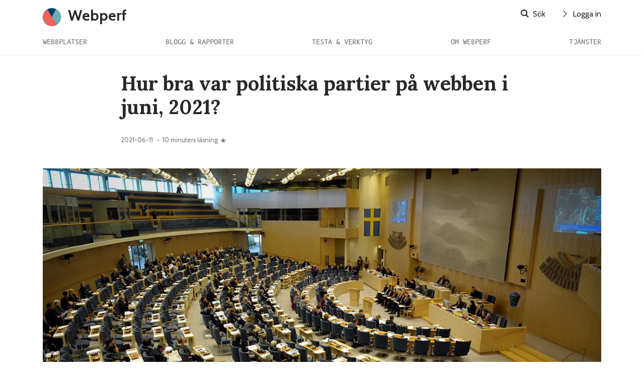

--- FILE ---
content_type: text/html; charset=utf-8
request_url: https://webperf.se/reports/2021-juni-politiska-partier/
body_size: 12010
content:
<!DOCTYPE html>
<html lang="sv">
<head>
    <!-- Meta tags -->
    
    <meta charset="utf-8">
    <meta name="viewport" content="width=device-width, initial-scale=1, shrink-to-fit=no">
    <meta name="google-site-verification" content="Hvj8VYar1vGgfqH28G6tYJWawlBT3zCOGFDi96r53Fk" />
    <meta name="msvalidate.01" content="220BCBCAB95AEADED85EA4F81EF6BACC" />
    <meta name="referrer" content="no-referrer">
    <link rel="dns-prefetch" href="https://stats.tba.nu">
    <link rel="alternate" type="application/rss+xml" title="Webperf – prenumeration via RSS" href="https://webperf.se/feed.rss">
    
    <link rel="canonical" href="https://webperf.se/reports/2021-juni-politiska-partier/"> 

    <title>Hur bra var politiska partier på webben i juni, 2021?</title>
    
<meta name="description" content="Junis lista över hur politiska partiers webbplatser står sig i konkurrensen när det gäller tillgänglighet, optimering av prestanda och användbarhet.">
<meta property="og:title" content="Hur bra var politiska partier på webben i juni, 2021?">
<meta property="og:description" content="Junis lista över hur politiska partiers webbplatser står sig i konkurrensen när det gäller tillgänglighet, optimering av prestanda och användbarhet.">

<meta property="og:image" content="https://cdn.webperf.se/upload/blog/kat-politiska-partier-bildkredd-johannes-jansson.jpg">

<meta property="og:url" content="https://webperf.se/reports/2021-juni-politiska-partier/">
<meta property="og:type" content="website">
<meta name="twitter:title" content="Hur bra var politiska partier på webben i juni, 2021?">

<meta name="twitter:card" content="summary_large_image">

<meta name="Last-Modified" content="2021-06-11 21:00:26">
<meta name="dc.date.modified" content="2021-06-11 21:00:26">

    <!--favicon-->
    <link rel="apple-touch-icon" sizes="180x180" href="/static/img/icons/apple-touch-icon.png">
    <link rel="icon" type="image/png" sizes="32x32" href="/static/img/icons/favicon-32x32.png">
    <link rel="icon" type="image/png" sizes="16x16" href="/static/img/icons/favicon-16x16.png">
    <meta name="msapplication-TileColor" content="#ffc40d">
    <meta name="theme-color" content="#ffffff">
    <!-- Critical path CSS -->
    
    <style>
         .col-lg-6,.col-md-12,.col-md-4,.col-md-5,.col-md-6,.col-md-7,.col-md-8,.col-sm-12,.col-xl-12,.container{width:100%;padding-right:15px;padding-left:15px;position:relative}.btn,img{vertical-align:middle}a,body{color:rgba(0,0,0,.84)}#content,img{max-width:100%}.entry-excerpt,.entry-meta{fill:rgba(0,0,0,.54)!important}#main-menu .menu-primary ul>li>a,.back-to-top,.btn-black,.mobi-menu li a{text-transform:uppercase}p,ul{margin-top:0}:root{--blue:#007bff;--indigo:#6610f2;--purple:#6f42c1;--pink:#e83e8c;--red:#dc3545;--orange:#fd7e14;--yellow:#ffc107;--green:#28a745;--black:#666;--teal:#20c997;--cyan:#17a2b8;--white:#fff;--gray:#6c757d;--gray-dark:#343a40;--primary:#007bff;--secondary:#6c757d;--success:#28a745;--info:#17a2b8;--warning:#ffc107;--danger:#dc3545;--light:#f8f9fa;--dark:#343a40;--breakpoint-xs:0;--breakpoint-sm:576px;--breakpoint-md:768px;--breakpoint-lg:992px;--breakpoint-xl:1200px;--font-family-sans-serif:-apple-system,BlinkMacSystemFont,"Segoe UI",Roboto,"Helvetica Neue",Arial,"Noto Sans",sans-serif,"Apple Color Emoji","Segoe UI Emoji","Segoe UI Symbol","Noto Color Emoji";--font-family-monospace:SFMono-Regular,Menlo,Monaco,Consolas,"Liberation Mono","Courier New",monospace}html{font-family:sans-serif;line-height:1.15;-webkit-text-size-adjust:100%}article,figure,header,main,nav{display:block}body{margin:0;font-family:-apple-system,BlinkMacSystemFont,"Segoe UI",Roboto,"Helvetica Neue",Arial,"Noto Sans",sans-serif,"Apple Color Emoji","Segoe UI Emoji","Segoe UI Symbol","Noto Color Emoji";font-weight:400;line-height:1.5;text-align:left;background-color:#fff}.btn,a{background-color:transparent}p,ul{margin-bottom:1rem}ul ul{margin-bottom:0;margin-left:.5rem}a{text-decoration:none}footer a,main a{text-decoration:underline}figure{margin:0 0 1rem}img{border-style:none}input{margin:0;font-family:inherit;line-height:inherit;overflow:visible}::-webkit-file-upload-button{font:inherit;-webkit-appearance:button}.h4,h1,h2,h3{margin-bottom:.5rem;font-weight:500;line-height:1.2}.h4{font-size:1.5rem}.container{margin-right:auto;margin-left:auto}@media (min-width:576px){.container{max-width:540px}.col-sm-12{-ms-flex:0 0 100%;flex:0 0 100%;max-width:100%}}@media (min-width:768px){.container{max-width:720px}.col-md-4{-ms-flex:0 0 33.333333%;flex:0 0 33.333333%;max-width:33.333333%}.col-md-5{-ms-flex:0 0 41.666667%;flex:0 0 41.666667%;max-width:41.666667%}.col-md-6{-ms-flex:0 0 50%;flex:0 0 50%;max-width:50%}.col-md-7{-ms-flex:0 0 58.333333%;flex:0 0 58.333333%;max-width:58.333333%}.col-md-8{-ms-flex:0 0 66.666667%;flex:0 0 66.666667%;max-width:66.666667%}.col-md-12{-ms-flex:0 0 100%;flex:0 0 100%;max-width:100%}}@media (min-width:992px){.container{max-width:960px}.col-lg-6{-ms-flex:0 0 50%;flex:0 0 50%;max-width:50%}}.row{display:-ms-flexbox;display:flex;-ms-flex-wrap:wrap;flex-wrap:wrap;margin-right:-15px;margin-left:-15px}.btn,.navbar-brand,.spanborder span{display:inline-block}@media (min-width:1200px){.container{max-width:1140px}.col-xl-12{-ms-flex:0 0 100%;flex:0 0 100%;max-width:100%}}.btn{font-weight:400;color:#212529;text-align:center;border:1px solid transparent;padding:.375rem .75rem;font-size:1rem;line-height:1.5;border-radius:.25rem}.entry-excerpt,.entry-meta,.menu-search-form input,input.search_field{color:rgba(0,0,0,.54)!important}.navbar-brand{white-space:nowrap}.clearfix::after{display:block;clear:both;content:""}.d-none{display:none!important}.d-inline-block{display:inline-block!important}.d-flex{display:-ms-flexbox!important;display:flex!important}.justify-content-between{-ms-flex-pack:justify!important;justify-content:space-between!important}.align-items-center{-ms-flex-align:center!important;align-items:center!important}.align-self-center{-ms-flex-item-align:center!important;align-self:center!important}.float-left{float:left!important}.float-right{float:right!important}.w-50{width:50%!important}.w-100{width:100%!important}.mr-0{margin-right:0!important}.ml-0{margin-left:0!important}.mb-3{margin-bottom:1rem!important}.mb-4{margin-bottom:1.5rem!important}.pt-5{padding-top:3rem!important}.pr-5{padding-right:3rem!important}.pb-5{padding-bottom:3rem!important}.text-right{text-align:right!important}.mobi-menu,header{text-align:center}*,::after,::before{box-sizing:border-box;margin:0;padding:0;box-sizing:border-box}body,html{height:100%}.entry-excerpt{font-size:.9em;letter-spacing:.5px}h1,h2,h3{clear:both;font-weight:700;margin:0;text-rendering:optimizeLegibility}h1{font-size:1.871em;font-weight:600;line-height:1.2em;letter-spacing:0}h2,h3{font-weight:500;line-height:1.2em}h2{font-size:1.694em;letter-spacing:-.75px}h3{font-size:1.482em;letter-spacing:-.67px}::-moz-placeholder{opacity:1}.divider{position:relative;border-bottom:1px solid rgba(0,0,0,.15);margin-top:1.5rem;margin-bottom:2.25rem}.bgcover{background-size:cover;background-repeat:no-repeat;background-position:center}.clearfix{clear:both;height:0;line-height:0}.btn-black{border-width:1px;border-style:solid;padding:.3rem .8rem;border-radius:3px;font-size:.875rem;font-weight:300}.spanborder{border-bottom:1px solid rgba(0,0,0,.15);margin-bottom:1.8rem;font-weight:700}.spanborder span{border-bottom:1px solid rgba(0,0,0,.53);padding-bottom:.5rem;margin-bottom:-1px}body{font-size:16px}.entry-meta,body{font-family:Cabin,sans-serif}.menu-primary,.mobi-menu nav{font-family:'B612 Mono',monospace}#content{padding-top:2rem}.search-form{border-radius:50px}input.search_field{background:0 0;height:40px;border:0;max-width:300px}.header-right .search-form input.search_field{width:0;display:none;height:30px}.header-right .search-form{padding:0}.menu-search-form{max-width:300px;margin:0 auto 3rem}.menu-search-form input{height:40px;border-radius:50px;border:1px solid rgba(0,0,0,.34)}.top-scroll-bar{height:1px;width:0;z-index:9999999;position:fixed;top:0}.fixed{width:100%;position:fixed;top:0;left:0;z-index:9999}#wrapper,.middotDivider,header{position:relative}.sticky-header{padding:10px 0;height:50px;box-shadow:0 2px 2px -2px rgba(0,0,0,.15);background:#fff}.sticky-header .logo-small{display:block;float:left}#wrapper{min-height:100%;padding-top:50px}.entry-meta{font-size:.8rem;line-height:1.2}.back-to-top,.navbar-brand{font-weight:700;line-height:1}.middotDivider{padding-right:1em;font-size:16px}.back-to-top,.back-to-top i{font-size:12px}.middotDivider::after{content:'';width:2px;height:2px;background:rgba(0,0,0,.54)!important;position:absolute;top:50%;left:45%}.back-to-top{position:fixed;bottom:10%;right:20px;display:none;z-index:9999;transform:rotate(90deg);letter-spacing:2px;background:#fff}.back-to-top span{padding-left:10px}.navbar-brand{font-size:1.85rem;letter-spacing:0;color:#222;padding:0;margin:0}.searh-toggle{float:left}.search-form,.searh-toggle{color:rgba(0,0,0,.5);font-size:.875rem;padding-left:.5rem;padding-right:.5rem;letter-spacing:.1px;line-height:30px}header{padding:1rem 0 0;width:100%;color:#fff;z-index:9999;-webkit-box-shadow:0 2px 2px -2px rgba(0,0,0,.15);box-shadow:0 2px 2px -2px rgba(0,0,0,.15)}#main-menu{width:100%;text-align:justify}#main-menu.stick{padding:1.2rem 0}#main-menu .menu-primary{height:20px}#main-menu .menu-primary ul{display:inline;margin:0;padding:0}#main-menu .menu-primary ul>li{display:inline-block;position:relative;padding:0 0 16px}#main-menu .menu-primary ul>li>a{color:#666;display:inline-block;text-decoration:none;font-size:.8rem}#main-menu .menu-primary>span{display:inline-block;width:100%;height:0;font-size:0}#main-menu .menu-primary ul.sub-menu{border:none;border-top:0;display:none;position:absolute;text-align:left;top:100%;z-index:100;left:0;padding:10px 20px;background:#fff;min-width:220px;margin-left:-20px;box-shadow:0 0 5px 0 rgba(0,0,0,.12)}.menu-toggle-icon>span,.menu-toggle-icon>span:after,.menu-toggle-icon>span:before{background-color:rgba(0,0,0,.84);border-radius:1px;height:2px;left:50%;position:absolute}#main-menu .menu-primary li ul.sub-menu li{display:block;line-height:1.2;padding:10px 0!important}#main-menu .menu-primary li ul.sub-menu a{display:inherit;line-height:1}.menu-toggle-icon{height:30px;width:30px;z-index:99999;position:absolute;right:15px}.menu-toggle-icon>span{width:100%;top:50%;margin:-1px 0 0 -15px}.menu-toggle-icon>span:after,.menu-toggle-icon>span:before{content:'';width:100%;margin-left:-15px}.menu-toggle-icon>span:after{top:-7px}.menu-toggle-icon>span:before{bottom:-7px}.mobi-menu{background-color:#fff;position:absolute;left:0;top:0;z-index:100;height:100vh;width:100%;opacity:0;-webkit-transform:scale(0);transform:scale(0)}.mobi-menu ul{list-style:none;width:65%;margin:0 auto}.mobi-menu ul.sub-menu{max-height:0;padding:0;overflow:hidden;list-style-type:none;position:relative;min-width:100%}.mobi-menu li{padding:.5rem 0;line-height:1;position:relative}.mobi-menu li:first-child{border:0}.mobi-menu li a{color:rgba(0,0,0,.5);font-size:.875rem}.mobi-menu .mobi-menu__logo{margin:5.3rem 0 3rem;font-size:3rem!important;line-height:1}input{-webkit-appearance:none;appearance:none;border-radius:0;height:40px;font-size:16px;padding:7px 15px;background:#fff;border:1px solid #e1e1e1;width:100%;color:rgba(0,0,0,.54)}ul{margin-bottom:1.5rem}.post-has-bg{background:#fafafa;margin-bottom:2rem}.btn-black,.mobi-menu .current-menu-item a{color:#666!important;fill:#666!important}.top-scroll-bar{background-color:#03a87c!important}.btn-black{border-color:#666}@media (min-width:576px){.sticky-header{display:block}}@media (min-width:768px){.d-md-none{display:none!important}.d-md-block{display:block!important}.mb-md-0{margin-bottom:0!important}.pl-md-0{padding-left:0!important}.pl-md-5{padding-left:3rem!important}h1,h2,h3{line-height:1.2em}h1{font-size:2.471em}h2{font-size:2.294em}h3{font-size:1.882em}}@media (min-width:992px){.d-lg-none{display:none!important}.d-lg-inline{display:inline!important}.d-lg-block{display:block!important}.d-lg-flex{display:-ms-flexbox!important;display:flex!important}#wrapper{padding-top:0}.back-to-top{right:0;font-size:.675em}}
    </style>
    
    <!-- Bootstrap, Font Awesome, Aminate, Owl Carausel, Normalize CSS -->
    <link href="https://cdn.webperf.se/2.0/css/bootstrap.min.css" rel="stylesheet">
    <!-- <link href="https://cdn.webperf.se/2.0/css/owl.carousel.min.css" rel="stylesheet">
    <link href="https://cdn.webperf.se/2.0/css/owl.theme.default.min.css" rel="stylesheet">-->
    <!-- Site CSS -->
    <link href="https://cdn.webperf.se/2.0/css/style.css" rel="stylesheet">
    <link href="https://cdn.webperf.se/2.0/css/widgets.css" rel="stylesheet">
    <link href="https://cdn.webperf.se/2.0/css/color-default.css" rel="stylesheet">
    <link href="https://cdn.webperf.se/2.0/css/responsive.css" rel="stylesheet">
    <!-- Google fonts-->
    <link href="https://cdn.webperf.se/css/google-fonts.css" rel="stylesheet">
    <!-- Icons fonts-->
    <link href="https://cdn.webperf.se/2.0/css/fontello.css" rel="stylesheet">
    <link href="https://cdn.webperf.se/2.0/css/custom.css" rel="stylesheet">
     
    <!-- Matomo Tag Manager -->
    <script>
        var _mtm = window._mtm = window._mtm || [];
        _mtm.push({'mtm.startTime': (new Date().getTime()), 'event': 'mtm.Start'});
        (function() {
        var d=document, g=d.createElement('script'), s=d.getElementsByTagName('script')[0];
        g.async=true; g.src='https://stats.tba.nu/js/container_HROzcwZk.js'; s.parentNode.insertBefore(g,s);
        })();
    </script>
    <!-- End Matomo Tag Manager -->
     
</head>

<body class="single">
    <a id="skip-to-content" style="position:absolute; z-index: 1337; margin-left: 1rem; top: -6.66rem;" href="#content">G&#229; direkt till sidans huvudinneh&#229;ll</a>
    <div class="top-scroll-bar"></div>
    <!--Mobile navigation-->
    <div class="sticky-header fixed d-lg-none d-md-block">
        <div class="text-right">
            <div class="container mobile-menu-fixed pr-5">
                <div class="logo-small navbar-brand">
                    <a href="/" class="logo"><img src="https://cdn.webperf.se/img/logo.png" style="width: 36px; height: auto; margin-right: 0.225em;" alt="Logo"> Webperf</a>
                </div>

                <!-- <a class="author-avatar" href="#"><img src="https://cdn.webperf.se/2.0/images/author-avata-1.jpg" alt=""></a>

                    <ul class="social-network heading navbar-nav d-lg-flex align-items-center">                       
                        <li><a href="#"><i class="icon-facebook"></i></a></li>
                    </ul>
                    -->

                <a href="#" class="menu-toggle-icon" title="Meny">
                    <span class="lines"></span>
                </a>
            </div>
        </div>

        <div class="mobi-menu">
            <div class="mobi-menu__logo">
                <div class="logo navbar-brand">
                    <a href="/" class="logo"><img src="https://cdn.webperf.se/img/logo.png" style="width: 36px; height: auto; margin-right: 0.225em;" alt="Logo"> Webperf</a>
                </div>
            </div>
            <div class="menu-search-form d-lg-flex">
                <a href="/search/"><i class="icon-search"></i> Sök</a> 
                <a href="https://premium.webperf.se/?login" style="margin-left: 1.5em;"><i class="icon-right-open-big"></i> Logga in</a> 
            </div>
            <nav>
                <ul>
                    <!-- <li class="current-menu-item"><a href="/">Start</a></li> -->
                    <li><a href="/sites/">Webbplatser</a></li>
                    <!-- <li><a href="/reports/">Rapporter</a></li> -->
                    <li><a href="/articles/">Blogg & rapporter</a></li>
                    <li><a href="/testa/">Testa & verktyg</a></li>
                    <li><a href="/om/">Om Webperf</a></li>
                    <li><a href="/erbjudande/">Tjänster</a></li>
                </ul>
            </nav>
        </div>
    </div>
    <!--Desktop navigation-->
    <div id="wrapper">
        <header id="header" class="d-lg-block d-none">
            <div class="container">
                <div class="align-items-center w-100">
                    <div class="logo float-left navbar-brand">
                        <a href="/" class="logo"><img src="https://cdn.webperf.se/img/logo.png" style="width: 36px; height: auto; margin-right: 0.225em;" alt="Logo"> Webperf</a>
                    </div>
                    <div class="header-right float-right w-50" style="text-align: right;">
                        <a href="/search/"><i class="icon-search"></i> Sök</a> 
                        <a href="https://premium.webperf.se/?login" style="margin-left: 1.5em;"><i class="icon-right-open-big"></i> Logga in</a> 
                    </div>
                </div>
                <div class="clearfix"></div>
            </div>
            <nav id="main-menu" class="stick d-lg-block d-none">
                <div class="container">
                    <div class="menu-primary">
                        <ul>
                            <!-- <li class="current-menu-item"><a href="/">Start</a></li> -->
                            <li><a href="/sites/">Webbplatser</a></li>
                            <!-- <li><a href="/reports/">Rapporter</a></li> -->
                            <li><a href="/articles/">Blogg & rapporter</a></li>
                            <li><a href="/testa/">Testa & verktyg</a></li>
                            <li><a href="/om/">Om Webperf</a></li>
                            <li><a href="/erbjudande/">Tjänster</a></li>
                        </ul>
                        <span></span>
                    </div>
                </div>
            </nav>
        </header>
        <main id="content">
            
<script type="application/ld+json">
    {
      "@context": "https://schema.org",
      "@type": "Article",
      "headline": "Hur bra var politiska partier på webben i juni, 2021?",
	   
	  "image": [
        "https://cdn.webperf.se/upload/blog/kat-politiska-partier-bildkredd-johannes-jansson.webp"
       ],
	   
      "datePublished": "2021-06-11 21:00:26+01:00",
	   
	  "dateModified": "2024-09-27 10:21:45+01:00",
	  
      "author": [{
          "@type": "Person",
		  
                "name": "Marcus Österberg",
				"url": "https://www.linkedin.com/in/marcusosterberg/"
                
        }]
    }
    </script>
<div class="container">
	<div class="entry-header">                        
		<div class="mb-5">
			<h1 class="m_b_2rem">Hur bra var politiska partier på webben i juni, 2021?</h1>
			<!-- artikel-ID: 582 -->
			<div class="entry-meta align-items-center">
				<!-- <a href="author.html">Marcus Österberg</a> i <a href="/articles/">Bloggen</a><br>-->
				<span>2021-06-11</span>
				<span class="middotDivider"></span>
				<span class="readingTime" title="10 minuters läsning">10 minuters läsning</span>
				<span class="svgIcon svgIcon--star">
					<svg class="svgIcon-use" width="15" height="15">
						<path d="M7.438 2.324c.034-.099.09-.099.123 0l1.2 3.53a.29.29 0 0 0 .26.19h3.884c.11 0 .127.049.038.111L9.8 8.327a.271.271 0 0 0-.099.291l1.2 3.53c.034.1-.011.131-.098.069l-3.142-2.18a.303.303 0 0 0-.32 0l-3.145 2.182c-.087.06-.132.03-.099-.068l1.2-3.53a.271.271 0 0 0-.098-.292L2.056 6.146c-.087-.06-.071-.112.038-.112h3.884a.29.29 0 0 0 .26-.19l1.2-3.52z"></path>
					</svg>
				</span>
			</div>
		</div>
	</div> <!--end single header-->
	
	<figure class="image mb-5">
		<img src="https://cdn.webperf.se/upload/blog/kat-politiska-partier-bildkredd-johannes-jansson.webp" alt="Hur bra var politiska partier på webben i juni, 2021?" />
	</figure>
	
	<article class="entry-wraper mb-5">
		<div class="excerpt mb-4">
			<p>Junis lista över hur politiska partiers webbplatser står sig i konkurrensen när det gäller tillgänglighet, optimering av prestanda och användbarhet.</p>
		</div>
		
		<hr>		
		<h2>Om kategorin Politiska partier</h2>
		<p>De partier som sitter i Sveriges riksdag, får partistöd eller har representanter i Europa&shy;parlamentet, även de som haft representanter de två senaste EU-valen, de som i senaste landstingsvalet klarat treprocents&shy;spärren, samt de som valts in i någon kommun.</p>
		<p>Aktuellt genomsnitt för totalbetyg: 4.1 av 5.</p>
		<p><a href="/category/politiska-partier/" class="arrow">Se aktuell lista med politiska partier</a></p>
		<hr>
		
		
		<div class="entry-main-content dropcap">
			
			<p>Junis topplista för politiska partier är här. Det är i vanlig ordning enbart startsidor som är testade, samt att felsidor anropats med flit för att testa 404-meddelanden.</p>
<p>Hoppa direkt till kategoribetyg:</p><ol><li><a href="#test_overall">Övergripande betyg</a></li><li><a href="#test_webstandard">Webbstandard</a></li><li><a href="#test_a11y">Tillgänglighet</a></li><li><a href="#test_pagespeed">Webbprestanda</a></li><li><a href="#test_security">Integritet & säkerhet</a></li></ol>
<p>Maxbetyget är 5.0, en webbplats kan inte få mindre än 1.0, samt att genomsnittsbetyget 3 kan avvika något månader emellan. Om en webbplats saknas för ett kategori av tester har den inte lyckats testas denna månad, det händer dessvärre ibland.</p>
<h2 id="test_overall">Övergripande betyg</h2><p>Det övergripande betyget summerar de andra betygen. Så dels inkluderas de andra kategorierna av tester som finns men också de tester som ännu inte har en egen kategori.</p>
<ol><li value=1>Sorundanet Nynäshamns kommunparti – 4.630</li><li value=2>Österlenpartiet – 3.898</li><li value=3>Kommunal samling Gagnef – 3.807</li><li value=4>SAFE Nässjö – 3.796</li><li value=5>Mullsjö Framtid – 3.771</li><li value=6>Malmfältens Väl – 3.766</li><li value=7>Vingåkerspartiet – 3.745</li><li value=8>SoL-partiet Sölvesborg och Lister – 3.678</li><li value=9>Bjärepartiet – 3.613</li><li value=10>Sjukvårdspartiet Västra Götaland – 3.606</li><li value=11>Barapartiet - det kommunala alternativet – 3.572</li><li value=12>Kommunlistan i Hedemora – 3.513</li><li value=13>Sveriges social&shy;demokratiska arbetareparti (SAP) – 3.504</li><li value=14>Hela Edas Lista – 3.489</li><li value=15>Västra Initiativet för Sollefteå Kommuns bästa – 3.458</li><li value=16>Vår Framtid Ånge – 3.453</li><li value=17>Hoforspartiet – 3.418</li><li value=18>Framtid Öland – 3.415</li><li value=19>Åhuspartiet – 3.409</li><li value=20>Götenes Framtid – 3.386</li><li value=21>Konsensus Vadstena – 3.382</li><li value=22>Medborgerlig Samling – 3.379</li><li value=23>Arbetarepartiet – 3.370</li><li value=24>Alternativet Bromölla – 3.356</li><li value=25>Kalixpartiet – 3.348</li><li value=26>Kommunpartiet Vansbro – 3.337</li><li value=27>Framtid i Ale – 3.335</li><li value=28>Bygdepartiet – 3.331</li><li value=29>Kungsbackaborna – 3.325</li><li value=30>Sjukvårdspartiet i Värmland – 3.323</li><li value=31>Ölandspartiet – 3.309</li><li value=32>Kristdemokraterna – 3.307</li><li value=33>Mitt Göinge – 3.285</li><li value=34>Aledemokraterna – 3.243</li><li value=35>Feministiskt Initiativ (FI) – 3.236</li><li value=36>Falupartiet – 3.220</li><li value=37>Miljöpartiet de gröna – 3.215</li><li value=38>Politiskt Alternativ – 3.209</li><li value=39>Hela Sunne – 3.189</li><li value=40>Demokratisk Vänster i Lund – 3.186</li><li value=41>Moderata samlingspartiet – 3.163</li><li value=42>Ödeshögspartiet – 3.159</li><li value=43>Sollentunapartiet – 3.152</li><li value=44>Huddingepartiet – 3.124</li><li value=45>Sjukvårdspartiet Bollnäs – 3.114</li><li value=46>Dalarnas sjukvårdsparti – 3.108</li><li value=47>Bästa Alternativet – 3.099</li><li value=48>Ronnebypartiet – 3.091</li><li value=49>Waxholmspartiet – 3.088</li><li value=50>Stockholmspartiet – 3.083</li><li value=51>Liberalerna – 3.058</li><li value=52>Bålstapartiet – 3.051</li><li value=53>Skol och Landsbygdspartiet – 3.037</li><li value=54>Örebropartiet – 3.031</li><li value=55>Sjukvårds&shy;partiet Gävleborg – 3.023</li><li value=56>Socialisterna – 3.015</li><li value=57>Bevara akutsjukhusen – 3.012</li><li value=58>Alternativet Ljungby – 3.010</li><li value=59>Centerpartiet – 2.980</li><li value=60>Norapartiet – 2.951</li><li value=61>Timråpartiet – 2.939</li><li value=62>Karlstadpartiet Livskvalitet – 2.930</li><li value=63>Vänsterpartiet – 2.907</li><li value=64>Laholmspartiet – 2.902</li><li value=65>Trygghetspartiet – 2.857</li><li value=66>Nya Ulricehamn – 2.851</li><li value=67>Åselepartiet – 2.833</li><li value=68>Samelandspartiet – 2.831</li><li value=69>FörNyaLund – 2.793</li><li value=70>Lokalpartiet BoA – 2.781</li><li value=71>Oberoende Realister – 2.777</li><li value=72>Roslagspartiet – 2.769</li><li value=73>Skånepartiet – 2.740</li><li value=74>Knivsta Nu – 2.729</li><li value=75>Sverige&shy;demokraterna (SD) – 2.712</li><li value=75>Vård för pengarna – 2.712</li><li value=75>Sjöbopartiet – 2.712</li><li value=78>Demokraterna – 2.703</li><li value=79>Strängnäspartiet – 2.647</li><li value=80>Söderslättspartiet – 2.535</li><li value=81>Nackalistan – 2.501</li><li value=82>Piratpartiet – 2.496</li><li value=83>Lidingöpartiet – 2.451</li><li value=84>Västjämtlands Väl – 2.420</li><li value=85>EngelholmsPartiet – 2.383</li><li value=86>Bollnäspartiet – 2.266</li><li value=87>Sjukvårdspartiet Västernorrland – 2.193</li><li value=88>Drevvikenpartiet – 2.113</li><li value=89>Landspartiet Svenska Samer – 1.831</li><li value=90>Nybyggarpartiet – 1.821</li></ol>
<h2 id="test_webstandard">Webbstandard hos politiska partier</h2><p>Webbplatserna utvärderas om de följer webbstandard. Det vill säga de uppsatta standarder och konventioner för att vara en god publicist på webben. Deltest som utgör detta betyg är bland annat HTML- och CSS-valideringen hos W3C, men också om man har en bra 404-felsida som skickar rätt statuskod. Dessutom ifall webbplatsen använder en modern version av HTTP-protokollet.</p>
<ol><li value=1>Sorundanet Nynäshamns kommunparti – 4.80</li><li value=2>Malmfältens Väl – 4.50</li><li value=3>Österlenpartiet – 4.40</li><li value=3>Vingåkerspartiet – 4.40</li><li value=5>Vår Framtid Ånge – 4.30</li><li value=5>Sveriges social&shy;demokratiska arbetareparti (SAP) – 4.30</li><li value=7>Kommunal samling Gagnef – 4.20</li><li value=8>Skol och Landsbygdspartiet – 4.10</li><li value=9>Barapartiet - det kommunala alternativet – 4.00</li><li value=10>Norapartiet – 3.90</li><li value=10>Miljöpartiet de gröna – 3.90</li><li value=12>Åhuspartiet – 3.80</li><li value=12>Sollentunapartiet – 3.80</li><li value=12>Feministiskt Initiativ (FI) – 3.80</li><li value=12>FörNyaLund – 3.80</li><li value=16>Söderslättspartiet – 3.70</li><li value=16>Kalixpartiet – 3.70</li><li value=16>Västra Initiativet för Sollefteå Kommuns bästa – 3.70</li><li value=16>Kristdemokraterna – 3.70</li><li value=16>Götenes Framtid – 3.70</li><li value=16>Knivsta Nu – 3.70</li><li value=16>Sjukvårdspartiet i Värmland – 3.70</li><li value=16>Alternativet Bromölla – 3.70</li><li value=24>Västjämtlands Väl – 3.60</li><li value=24>Hoforspartiet – 3.60</li><li value=26>Arbetarepartiet – 3.50</li><li value=26>Timråpartiet – 3.50</li><li value=26>Moderata samlingspartiet – 3.50</li><li value=26>Bevara akutsjukhusen – 3.50</li><li value=26>SAFE Nässjö – 3.50</li><li value=31>Kommunlistan i Hedemora – 3.40</li><li value=31>Aledemokraterna – 3.40</li><li value=33>Hela Sunne – 3.30</li><li value=33>Waxholmspartiet – 3.30</li><li value=33>Ödeshögspartiet – 3.30</li><li value=33>Mullsjö Framtid – 3.30</li><li value=33>Bjärepartiet – 3.30</li><li value=33>Demokratisk Vänster i Lund – 3.30</li><li value=39>Oberoende Realister – 3.20</li><li value=39>Kungsbackaborna – 3.20</li><li value=39>Kommunpartiet Vansbro – 3.20</li><li value=39>Centerpartiet – 3.20</li><li value=39>Vänsterpartiet – 3.20</li><li value=39>Medborgerlig Samling – 3.20</li><li value=45>Nya Ulricehamn – 3.10</li><li value=45>Huddingepartiet – 3.10</li><li value=45>Konsensus Vadstena – 3.10</li><li value=45>SoL-partiet Sölvesborg och Lister – 3.10</li><li value=49>Bygdepartiet – 3.00</li><li value=49>Bollnäspartiet – 3.00</li><li value=49>Lidingöpartiet – 3.00</li><li value=49>Piratpartiet – 3.00</li><li value=49>Alternativet Ljungby – 3.00</li><li value=54>Karlstadpartiet Livskvalitet – 2.90</li><li value=54>Trygghetspartiet – 2.90</li><li value=54>Samelandspartiet – 2.90</li><li value=54>Sverige&shy;demokraterna (SD) – 2.90</li><li value=54>Framtid i Ale – 2.90</li><li value=54>Nackalistan – 2.90</li><li value=54>Demokraterna – 2.90</li><li value=54>Bästa Alternativet – 2.90</li><li value=62>Laholmspartiet – 2.80</li><li value=62>Bålstapartiet – 2.80</li><li value=62>Strängnäspartiet – 2.80</li><li value=62>Socialisterna – 2.80</li><li value=62>Ölandspartiet – 2.80</li><li value=67>EngelholmsPartiet – 2.70</li><li value=67>Örebropartiet – 2.70</li><li value=67>Liberalerna – 2.70</li><li value=67>Lokalpartiet BoA – 2.70</li><li value=67>Mitt Göinge – 2.70</li><li value=72>Skånepartiet – 2.60</li><li value=72>Sjöbopartiet – 2.60</li><li value=74>Sjukvårdspartiet Västernorrland – 2.50</li><li value=75>Hela Edas Lista – 2.40</li><li value=75>Politiskt Alternativ – 2.40</li><li value=75>Sjukvårdspartiet Västra Götaland – 2.40</li><li value=75>Roslagspartiet – 2.40</li><li value=79>Åselepartiet – 2.30</li><li value=79>Framtid Öland – 2.30</li><li value=81>Falupartiet – 2.20</li><li value=81>Sjukvårdspartiet Bollnäs – 2.20</li><li value=83>Drevvikenpartiet – 2.10</li><li value=83>Dalarnas sjukvårdsparti – 2.10</li><li value=83>Sjukvårds&shy;partiet Gävleborg – 2.10</li><li value=86>Stockholmspartiet – 2.00</li><li value=86>Ronnebypartiet – 2.00</li><li value=88>Landspartiet Svenska Samer – 1.90</li><li value=88>Nybyggarpartiet – 1.90</li><li value=90>Vård för pengarna – 1.80</li></ol>
<h2 id="test_a11y">Tillgänglighet hos politiska partier</h2><p>Webbplatsernas tillgänglighet är oftast mätt både med verktyget Pa11y och Axe. Notera dock att knappt hälften av tillgänglighetsbristerna på webben kan upptäckas med verktyg som dessa, så se det som en fingervisning snarare än facit.</p><p>Skillnaden mellan Axe och Pa11y är flera, bland annat att Axe bara räknar antal områden som en webbplats felar på och att Axe mer fokuserar på bekräftade fel. Betyget i Pa11y utgår från antalet unika fel snarare än unika sorters fel. Tanken är att dessa två ska balansera upp varandra.</p>
<ol><li value=1>Aledemokraterna – 5.00</li><li value=1>Barapartiet - det kommunala alternativet – 5.00</li><li value=3>Österlenpartiet – 4.50</li><li value=3>Örebropartiet – 4.50</li><li value=5>Hela Edas Lista – 4.00</li><li value=5>Vingåkerspartiet – 4.00</li><li value=5>Konsensus Vadstena – 4.00</li><li value=5>Mullsjö Framtid – 4.00</li><li value=5>SAFE Nässjö – 4.00</li><li value=5>Framtid Öland – 4.00</li><li value=5>Skånepartiet – 4.00</li><li value=5>Mitt Göinge – 4.00</li><li value=13>Bygdepartiet – 3.50</li><li value=13>Kommunal samling Gagnef – 3.50</li><li value=13>Kommunpartiet Vansbro – 3.50</li><li value=13>Sveriges social&shy;demokratiska arbetareparti (SAP) – 3.50</li><li value=13>Sjukvårdspartiet Västra Götaland – 3.50</li><li value=13>Sorundanet Nynäshamns kommunparti – 3.50</li><li value=13>Bjärepartiet – 3.50</li><li value=20>Hela Sunne – 3.00</li><li value=20>Malmfältens Väl – 3.00</li><li value=20>Socialisterna – 3.00</li><li value=20>Bästa Alternativet – 3.00</li><li value=20>SoL-partiet Sölvesborg och Lister – 3.00</li><li value=25>Kommunlistan i Hedemora – 2.50</li><li value=25>Falupartiet – 2.50</li><li value=25>Åselepartiet – 2.50</li><li value=25>Västra Initiativet för Sollefteå Kommuns bästa – 2.50</li><li value=25>Vår Framtid Ånge – 2.50</li><li value=25>Sjukvårdspartiet Bollnäs – 2.50</li><li value=25>Hoforspartiet – 2.50</li><li value=25>Centerpartiet – 2.50</li><li value=25>Medborgerlig Samling – 2.50</li><li value=25>Framtid i Ale – 2.50</li><li value=25>Götenes Framtid – 2.50</li><li value=25>Huddingepartiet – 2.50</li><li value=25>Waxholmspartiet – 2.50</li><li value=25>Bålstapartiet – 2.50</li><li value=25>Strängnäspartiet – 2.50</li><li value=25>Sjukvårdspartiet i Värmland – 2.50</li><li value=25>Ölandspartiet – 2.50</li><li value=25>Demokratisk Vänster i Lund – 2.50</li><li value=43>EngelholmsPartiet – 2.00</li><li value=43>Söderslättspartiet – 2.00</li><li value=43>Norapartiet – 2.00</li><li value=43>Oberoende Realister – 2.00</li><li value=43>Karlstadpartiet Livskvalitet – 2.00</li><li value=43>Kungsbackaborna – 2.00</li><li value=43>Samelandspartiet – 2.00</li><li value=43>Kalixpartiet – 2.00</li><li value=43>Arbetarepartiet – 2.00</li><li value=43>Västjämtlands Väl – 2.00</li><li value=43>Timråpartiet – 2.00</li><li value=43>Liberalerna – 2.00</li><li value=43>Miljöpartiet de gröna – 2.00</li><li value=43>Stockholmspartiet – 2.00</li><li value=43>Lokalpartiet BoA – 2.00</li><li value=43>Feministiskt Initiativ (FI) – 2.00</li><li value=43>Dalarnas sjukvårdsparti – 2.00</li><li value=43>Sjukvårds&shy;partiet Gävleborg – 2.00</li><li value=43>Bevara akutsjukhusen – 2.00</li><li value=43>Demokraterna – 2.00</li><li value=43>Ronnebypartiet – 2.00</li><li value=43>Sjöbopartiet – 2.00</li><li value=43>Alternativet Bromölla – 2.00</li><li value=43>FörNyaLund – 2.00</li><li value=67>Åhuspartiet – 1.50</li><li value=67>Trygghetspartiet – 1.50</li><li value=67>Landspartiet Svenska Samer – 1.50</li><li value=67>Politiskt Alternativ – 1.50</li><li value=67>Skol och Landsbygdspartiet – 1.50</li><li value=67>Sjukvårdspartiet Västernorrland – 1.50</li><li value=67>Kristdemokraterna – 1.50</li><li value=67>Moderata samlingspartiet – 1.50</li><li value=67>Sverige&shy;demokraterna (SD) – 1.50</li><li value=67>Vänsterpartiet – 1.50</li><li value=67>Nya Ulricehamn – 1.50</li><li value=67>Roslagspartiet – 1.50</li><li value=67>Sollentunapartiet – 1.50</li><li value=67>Nackalistan – 1.50</li><li value=67>Lidingöpartiet – 1.50</li><li value=67>Knivsta Nu – 1.50</li><li value=67>Piratpartiet – 1.50</li><li value=67>Nybyggarpartiet – 1.50</li><li value=67>Vård för pengarna – 1.50</li><li value=67>Alternativet Ljungby – 1.50</li><li value=87>Laholmspartiet – 1.00</li><li value=87>Bollnäspartiet – 1.00</li><li value=87>Drevvikenpartiet – 1.00</li><li value=87>Ödeshögspartiet – 1.00</li></ol>
<h2 id="test_pagespeed">Webbprestanda bland politiska partier</h2><p>Webbprestandan mäts med Sitespeed.io som rapporterar genomsnittet av två anrop till startsidan (på en ComHem 600 Mbit/s i centrala Göteborg), Yellow Lab Tools samt Google Lighthouse Performance.</p><p>Under semester på sommaren och jul/nyår körs testerna via mobilt bredband (4G via Telenor) - <a href="https://webperf.se/articles/changelog/">kolla vår changelog för att se hur det mättes i 6 2021</a>
<ol><li value=1>Sorundanet Nynäshamns kommunparti – 5.00</li><li value=1>SoL-partiet Sölvesborg och Lister – 5.00</li><li value=1>Bjärepartiet – 5.00</li><li value=4>Hela Edas Lista – 4.90</li><li value=4>Politiskt Alternativ – 4.90</li><li value=4>Mullsjö Framtid – 4.90</li><li value=4>SAFE Nässjö – 4.90</li><li value=8>Sjukvårdspartiet Västra Götaland – 4.60</li><li value=8>Dalarnas sjukvårdsparti – 4.60</li><li value=10>Stockholmspartiet – 4.50</li><li value=10>Ölandspartiet – 4.50</li><li value=10>Ronnebypartiet – 4.50</li><li value=13>Åhuspartiet – 4.40</li><li value=13>Laholmspartiet – 4.40</li><li value=13>Kommunlistan i Hedemora – 4.40</li><li value=13>Kalixpartiet – 4.40</li><li value=13>Västra Initiativet för Sollefteå Kommuns bästa – 4.40</li><li value=13>Sjukvårdspartiet Bollnäs – 4.40</li><li value=13>Sjukvårds&shy;partiet Gävleborg – 4.40</li><li value=13>Framtid Öland – 4.40</li><li value=21>Hoforspartiet – 4.30</li><li value=21>Bålstapartiet – 4.30</li><li value=23>Falupartiet – 4.20</li><li value=23>Kommunal samling Gagnef – 4.20</li><li value=23>Arbetarepartiet – 4.20</li><li value=23>Götenes Framtid – 4.20</li><li value=23>Ödeshögspartiet – 4.20</li><li value=23>Vård för pengarna – 4.20</li><li value=29>Kungsbackaborna – 4.10</li><li value=29>Feministiskt Initiativ (FI) – 4.10</li><li value=29>Demokratisk Vänster i Lund – 4.10</li><li value=32>Kommunpartiet Vansbro – 4.00</li><li value=32>Malmfältens Väl – 4.00</li><li value=32>Medborgerlig Samling – 4.00</li><li value=32>Huddingepartiet – 4.00</li><li value=36>Bygdepartiet – 3.90</li><li value=37>Nya Ulricehamn – 3.80</li><li value=37>Vingåkerspartiet – 3.80</li><li value=37>Bästa Alternativet – 3.80</li><li value=37>Alternativet Bromölla – 3.80</li><li value=41>Kristdemokraterna – 3.70</li><li value=41>Framtid i Ale – 3.70</li><li value=43>Österlenpartiet – 3.60</li><li value=43>Liberalerna – 3.60</li><li value=43>Moderata samlingspartiet – 3.60</li><li value=43>Konsensus Vadstena – 3.60</li><li value=43>Alternativet Ljungby – 3.60</li><li value=48>Trygghetspartiet – 3.50</li><li value=48>Åselepartiet – 3.50</li><li value=48>Sollentunapartiet – 3.50</li><li value=51>Örebropartiet – 3.40</li><li value=51>Vår Framtid Ånge – 3.40</li><li value=53>Hela Sunne – 3.30</li><li value=53>Skånepartiet – 3.30</li><li value=55>Miljöpartiet de gröna – 3.10</li><li value=55>Aledemokraterna – 3.10</li><li value=55>Roslagspartiet – 3.10</li><li value=58>Socialisterna – 3.00</li><li value=58>Sjukvårdspartiet i Värmland – 3.00</li><li value=58>Mitt Göinge – 3.00</li><li value=61>Karlstadpartiet Livskvalitet – 2.90</li><li value=61>Centerpartiet – 2.90</li><li value=63>Waxholmspartiet – 2.80</li><li value=63>Barapartiet - det kommunala alternativet – 2.80</li><li value=65>Oberoende Realister – 2.70</li><li value=65>Nackalistan – 2.70</li><li value=67>Vänsterpartiet – 2.60</li><li value=68>Sverige&shy;demokraterna (SD) – 2.50</li><li value=68>Sjöbopartiet – 2.50</li><li value=70>Lokalpartiet BoA – 2.40</li><li value=70>Bevara akutsjukhusen – 2.40</li><li value=72>Knivsta Nu – 2.30</li><li value=72>Demokraterna – 2.30</li><li value=74>Samelandspartiet – 2.20</li><li value=74>Timråpartiet – 2.20</li><li value=74>Strängnäspartiet – 2.20</li><li value=77>Skol och Landsbygdspartiet – 2.00</li><li value=77>Sveriges social&shy;demokratiska arbetareparti (SAP) – 2.00</li><li value=79>FörNyaLund – 1.90</li><li value=80>Norapartiet – 1.80</li><li value=81>EngelholmsPartiet – 1.70</li><li value=81>Sjukvårdspartiet Västernorrland – 1.70</li><li value=83>Drevvikenpartiet – 1.60</li><li value=84>Bollnäspartiet – 1.50</li><li value=84>Lidingöpartiet – 1.50</li><li value=86>Söderslättspartiet – 1.10</li><li value=87>Landspartiet Svenska Samer – 1.00</li><li value=87>Västjämtlands Väl – 1.00</li><li value=87>Piratpartiet – 1.00</li><li value=87>Nybyggarpartiet – 1.00</li></ol>
<h2 id="test_security">Integritet och säkerhet hos politiska partier</h2><p>Integritets och säkerhetstesten kontrollerar hur bra webbplatsen värnar sina användares personliga integritet och har god informationssäkerhet. Det består av två olika tester:</p><ul><li>Mätning genom <a href="https://webbkoll.5july.net/sv/">5 juli-stiftelsens lösning Webbkoll</a></li><li>FouAnalytics test <a href="https://pagexray-eu.fouanalytics.com/">PageXray</a> som kontrollerar bland annat vilka beroenden en webbplats har av tjänster utanför EU.</li></ul><p>Betyget som visas nedan är webbplatsens genomsnittliga betyg för mätningar genomförda de senaste 15 veckorna. De flesta webbplatser har på den tiden hunnits testas åtminstone två gånger.</p>
<ol><li value=1>Sorundanet Nynäshamns kommunparti – 4.01</li><li value=2>Politiskt Alternativ – 3.68</li><li value=3>SAFE Nässjö – 3.63</li><li value=4>Sjukvårdspartiet Västra Götaland – 3.48</li><li value=5>Hela Edas Lista – 3.44</li><li value=6>Lokalpartiet BoA – 3.36</li><li value=7>Bygdepartiet – 3.16</li><li value=8>Kristdemokraterna – 3.02</li><li value=9>Stockholmspartiet – 2.91</li><li value=10>Kalixpartiet – 2.90</li><li value=11>Piratpartiet – 2.85</li><li value=11>Västra Initiativet för Sollefteå Kommuns bästa – 2.85</li><li value=13>Dalarnas sjukvårdsparti – 2.82</li><li value=13>Sjukvårds&shy;partiet Gävleborg – 2.82</li><li value=13>Huddingepartiet – 2.82</li><li value=13>Bästa Alternativet – 2.82</li><li value=13>Ronnebypartiet – 2.82</li><li value=13>Mitt Göinge – 2.82</li><li value=13>Kungsbackaborna – 2.82</li><li value=13>Falupartiet – 2.82</li><li value=21>Götenes Framtid – 2.75</li><li value=21>SoL-partiet Sölvesborg och Lister – 2.75</li><li value=23>Bålstapartiet – 2.73</li><li value=24>Mullsjö Framtid – 2.67</li><li value=24>Hela Sunne – 2.67</li><li value=26>Bjärepartiet – 2.61</li><li value=27>Nackalistan – 2.56</li><li value=28>Moderata samlingspartiet – 2.42</li><li value=29>Framtid i Ale – 2.38</li><li value=30>Åselepartiet – 2.35</li><li value=31>Sveriges social&shy;demokratiska arbetareparti (SAP) – 2.32</li><li value=32>Konsensus Vadstena – 2.27</li><li value=32>Ölandspartiet – 2.27</li><li value=34>Sjöbopartiet – 2.25</li><li value=34>Landspartiet Svenska Samer – 2.25</li><li value=36>Sverige&shy;demokraterna (SD) – 2.24</li><li value=37>Vård för pengarna – 2.20</li><li value=38>Bevara akutsjukhusen – 2.18</li><li value=38>Nya Ulricehamn – 2.18</li><li value=38>Knivsta Nu – 2.18</li><li value=38>Vingåkerspartiet – 2.18</li><li value=38>Barapartiet - det kommunala alternativet – 2.18</li><li value=38>FörNyaLund – 2.18</li><li value=38>Österlenpartiet – 2.18</li><li value=38>Oberoende Realister – 2.18</li><li value=38>Trygghetspartiet – 2.18</li><li value=38>Malmfältens Väl – 2.18</li><li value=48>EngelholmsPartiet – 2.17</li><li value=48>Kommunlistan i Hedemora – 2.17</li><li value=50>Örebropartiet – 2.16</li><li value=50>Sjukvårdspartiet Bollnäs – 2.16</li><li value=52>Framtid Öland – 2.15</li><li value=52>Åhuspartiet – 2.15</li><li value=52>Miljöpartiet de gröna – 2.15</li><li value=52>Skol och Landsbygdspartiet – 2.15</li><li value=56>Skånepartiet – 2.13</li><li value=57>Samelandspartiet – 2.12</li><li value=58>Alternativet Ljungby – 2.10</li><li value=59>Sjukvårdspartiet i Värmland – 2.08</li><li value=59>Drevvikenpartiet – 2.08</li><li value=61>Centerpartiet – 2.07</li><li value=61>Laholmspartiet – 2.07</li><li value=63>Medborgerlig Samling – 2.06</li><li value=64>Roslagspartiet – 2.05</li><li value=65>Timråpartiet – 2.03</li><li value=66>Ödeshögspartiet – 1.98</li><li value=67>Demokratisk Vänster i Lund – 1.86</li><li value=68>Vänsterpartiet – 1.82</li><li value=69>Liberalerna – 1.71</li><li value=70>Lidingöpartiet – 1.58</li><li value=71>Demokraterna – 1.55</li><li value=71>Sollentunapartiet – 1.55</li><li value=71>Alternativet Bromölla – 1.55</li><li value=71>Norapartiet – 1.55</li><li value=71>Kommunal samling Gagnef – 1.55</li><li value=71>Kommunpartiet Vansbro – 1.55</li><li value=71>Arbetarepartiet – 1.55</li><li value=71>Västjämtlands Väl – 1.55</li><li value=71>Vår Framtid Ånge – 1.55</li><li value=71>Sjukvårdspartiet Västernorrland – 1.55</li><li value=71>Hoforspartiet – 1.55</li><li value=82>Feministiskt Initiativ (FI) – 1.50</li><li value=82>Aledemokraterna – 1.50</li><li value=82>Strängnäspartiet – 1.50</li><li value=82>Nybyggarpartiet – 1.50</li><li value=82>Socialisterna – 1.50</li><li value=82>Söderslättspartiet – 1.50</li><li value=82>Karlstadpartiet Livskvalitet – 1.50</li><li value=82>Bollnäspartiet – 1.50</li><li value=90>Waxholmspartiet – 1.45</li></ol>
			

			
			<h2 class="spanborder text-center h3">
				<span>5 senaste rapporterna</span>
				</h2>
				<ul>
					
						
						<li><a href="/reports/2025-december-politiska-partier/">Bäst och sämst av politiska partier i december, 2025</a></li>
						
					
						
						<li><a href="/reports/2025-november-politiska-partier/">Hur bra var politiska partierna i november, 2025?</a></li>
						
					
						
						<li><a href="/reports/2025-oktober-politiska-partier/">Rapport för politiska partier under oktober -25</a></li>
						
					
						
						<li><a href="/reports/2025-september-politiska-partier/">Politiska partier på webben i september, 2025</a></li>
						
					
						
						<li><a href="/reports/2025-augusti-politiska-partier/">Bästa politiska partiet i augusti, 2025</a></li>
						
					
				</ul>
			
			
		</div>
	</article> <!--entry-content-->
	<div class="related-posts mb-5">
		<h2 class="spanborder text-center">
			<span>Relaterat innehåll</span>
		</h2>
		<div class="row justify-content-between">
			<article class="col-md-4">
				<div class="mb-3 d-flex row">
					<figure class="col-md-5"><a href="/articles/nyhetsbrev/"><img src="https://cdn.webperf.se/upload/blog/200621-nyhetsbrev-square.webp" alt="Webperfs nyhetsbrev"></a></figure>
					<div class="entry-content col-md-7 pl-md-0">                                    
						<h3 class="mb-3"><a href="/articles/nyhetsbrev/">Webperfs nyhetsbrev</a></h3>
						<div class="entry-meta align-items-center">
							<p>Nyhetsbrevet skickas en gång i månaden. Innehållet är intressanta nyheter inom webbutveckling och tips för att bygga bra webbplatser.<br><a href="/articles/nyhetsbrev/">Prenumerera på Webperfs nyhetsbrev</a></p>
						</div>
					</div>
				</div>
			</article>	
			<article class="col-md-4">
				<div class="mb-3 d-flex row">
					<figure class="col-md-5"><a href="/webbanalys/"><img src="https://cdn.webperf.se/upload/weba/cover.webp" alt="Omslag för boken Webbanalys – förstå och förbättra användarnas upplevelse"></a></figure>
					<div class="entry-content col-md-7 pl-md-0">                                    
						<h3 class="mb-3"><a href="/webbanalys/">Webbanalys – förstå och förbättra användarnas upplevelse</a></h3>
						<div class="entry-meta align-items-center">
							<p>Boken <em>Webbanalys – förstå och förbättra användarnas upplevelse</em> finns nu att läsa här på webperf. <a href="/webbanalys/">Läs eller ladda ner webbanalys-boken.</a></p>
						</div>
					</div>
				</div>
			</article>
		</div>
	</div>
</div>

        </main>
        <footer class="mt-5">
            <div class="container">
                <div class="divider"></div>
                <div class="row">
                    <div class="col-md-6">
                        <div class="spanborder">
                            <h2><span>Verktyg &amp; resurser</span></h2>
                          </div>
                        <ul>
                            <li><a href="/testa/">Vill du testa din egen webbplats med Webperf?</a> Du får resultatet inom en timme.</li>
                            <li><a href="/kampanjtagga/">Kampanjtagga URL:ar</a> för Matomo och Google Analytics</li>
                            <li><a href="/testa-lix/">LIX-testa din text</a> för att få dess  Läsbarhetsindex</li>
                            <li><a href="/articles/statistik-fran-webperf/">Statistik om webbplatser Webperf.se följer</a></li>
                            <li><a href="/articles/changelog/">Changelog – viktiga ändringar som påverkar betygen</a></li>
                            <li><a href="/resurser/">Resurser</a>
                                <ul>
                                    <li><a href="/webbanalys/">Boken om webbanalys</a></li>
                                    <li><a href="/events/">Lista med konferenser</a></li>
                                </ul>
                            </li>
                        </ul>

                    </div>
                    <div class="col-md-6">
                        <div class="spanborder">
                            <h2><span>Följ Webperf</span></h2>
                          </div>
                        <ul>
                            <li><a href="/articles/nyhetsbrev/">Webperfs nyhetsbrev</a></li>
                            <li><a href="/feed.rss">Prenumerera på Webperf via RSS</a></li>
                            <li>Webperf på <a rel="me" href="https://mastodon.nu/@webperf">Mastodon</a></li>
                            <li><a href="https://www.linkedin.com/company/webperf/">Webperf på Linkedin</a></li>
                            <li><a href="https://github.com/Webperf-se">Github</a></li>
                            <li><a href="/articles/webperf-pa-slack/">Webperf på Slack</a></li>
                        </ul>
                    </div>
                </div>
            </div>
        </footer>
    </div>
    <!--#wrapper-->

    <!-- <a href="#" class="back-to-top heading" title="Till toppen av sidan"><i class="icon-left-open-big"></i><span  class="d-lg-inline d-md-none">Till toppen</span></a> -->

    <!--Scripts-->
    <script src="https://cdn.webperf.se/2.0/js/jquery-2.2.4.min.js"></script>
    <script src="https://cdn.webperf.se/2.0/js/bootstrap.js"></script>
    <!-- <script src="https://cdn.webperf.se/2.0/js/jquery-scrolltofixed-min.js"></script> -->
    <script src="https://cdn.webperf.se/2.0/js/theia-sticky-sidebar.js"></script>
    <script src="https://cdn.webperf.se/2.0/js/scripts.js"></script>
</body>
</html>

--- FILE ---
content_type: text/css
request_url: https://cdn.webperf.se/2.0/css/style.css
body_size: 4706
content:
/***
Theme Name:   EmBe
Theme URI:    http://demos.alithemes.com/html/embe
Description:  News Portal HTML Template
Author:       alithemes.com
Author URI:   http://alithemes.com
Version:      1.0
License:      GNU General Public License v2 or later
License URI:  http://www.gnu.org/licenses/gpl-2.0.html
==============================
TABLE CONTENT
  1. GENERAL
  2. FONTS & TYPOGRAPHY
  3. BEGIN STYLE
      Top Search
      Progress bar
      Meta
      Back to top
      Image zoom
      Transition
      Pagination
  4. HEADER
      Main menu
      Mobile menu
  5. FOOTER  
  6. ELEMENTS
      Pagination
      Form
  7. ARCHIVE
  8. SINGLE POST
  9. PAGEs
  10. OTHER
***/



/* GENERAL */

*, *::before, *::after {
  margin: 0;
  padding: 0;
  box-sizing: border-box;
}

html, body {
  height: 100%;
}

a:hover {
  text-decoration: none;
}
.container {
  position: relative;
}
.entry-title, .entry-title a:hover {
  color: rgba(0,0,0,.84) !important;
  fill: rgba(0,0,0,.84) !important;
}
.entry-title {
  overflow: hidden !important;

text-overflow: ellipsis !important;
display: -webkit-box !important;
-webkit-line-clamp: 2 !important;
-webkit-box-orient: vertical;
--x-height-multiplier: 0.342 !important;
--baseline-multiplier: 0.22 !important;
transform: translateY(.96px);
letter-spacing: -.17px !important;
}
.single h1.entry-title {
  font-weight: 500;
}
h2.entry-title {
  font-size: 1.8em;
  font-weight: bold;
}
h3.entry-title {
  font-size: 1.4em;
  font-weight: bold;
}
h4.entry-title {
  font-size: 1.2em;
  font-weight: bold;
}
h5.entry-title {
  font-size: 1.1em;
  font-weight: bold;
}

.entry-excerpt {
  color: rgba(0,0,0,.54) !important;
  fill: rgba(0,0,0,.54) !important;
  font-size: 0.9em;
  letter-spacing: 0.5px
}

b, strong {
  font-weight: 700;
}

h1, h2, h3, h4, h5, h6 {
  clear: both;
  font-weight: 700;
  margin: 0;
  text-rendering: optimizeLegibility;
}

.entry-main-content h1, .entry-main-content h2, .entry-main-content h3, .entry-main-content h4, .entry-main-content h5, .entry-main-content h6 {
  margin: 1.25rem 0 1.875rem 0;
}

h1 {
  font-size: 1.871em;
  font-weight: 600;
  line-height: 1.2em;
  letter-spacing: 0px;
}

h2 {
  font-size: 1.694em;
  font-weight: 500;
  line-height: 1.2em;
  letter-spacing: -0.75px;
}

h3 {
  font-size: 1.482em;
  font-weight: 500;
  line-height: 1.2em;
  letter-spacing: -0.67px;
}

h4 {
  font-size: 1.229em;
  font-weight: 500;
  line-height: 1.2em;
  letter-spacing: 0px;
}

h5 {
  font-size: 1.118em;
  font-weight: 500;
  line-height: 1.35em;
  letter-spacing: 0px;
}

h6 {
  font-size: 1em;
  font-weight: 500;
  line-height: 1.4em;
  letter-spacing: -0.34px;
}

h2.entry-title {
  margin-top: 0;
}

::-moz-placeholder {
  opacity: 1;
}

.text-light .entry-title a {
  transition: all 0.2s linear;
  background: linear-gradient(to right, #fff 0%, #fff 98%);
  background-size: 0px 1px;
  background-repeat: no-repeat;
  background-position: left 85%;
}

.text-light .entry-title a:hover {
  text-decoration: none;
  background-size: 100% 1px;
}

img {
  max-width: 100%;
}

.divider {
  position: relative;
  border-bottom: 1px solid rgba(0,0,0,.15);
  margin-top: 1.5rem;
  margin-bottom: 2.25rem;
}
.divider-2 {
  position: relative;
  margin-bottom: 2.25rem;
}
hr.section-divider {
  margin-top: 52px;
  margin-bottom: 42px;
  display: block;
  border: 0;
  text-align: center;
  overflow: visible;
}
hr.section-divider::before {
  --x-height-multiplier: 0.342;
  --baseline-multiplier: 0.22;
  font-family: medium-content-slab-serif-font,Georgia,Cambria,"Times New Roman",Times,serif;
  font-weight: 400;
  font-style: italic;
  font-size: 30px;
  letter-spacing: .6em;
  content: '...';
  display: inline-block;
  margin-left: .6em;
  color: rgba(0,0,0,.68);
  position: relative;
  top: -30px;
}

.bgcover {
  background-size: cover;
  background-repeat: no-repeat;
  background-position: center;
}
.clearfix {
  clear: both;
  height: 0;
  line-height: 0;
}

.row-flex {
  display: -ms-flexbox;
  display: flex;
  -ms-flex-align: start;
  align-items: flex-start;
}

.no-gutter {
  margin-right: 0 !important;
  margin-left: 0 !important;
}

.no-gutter .entry-content {
  padding: 0 5%;
}

.no-gutter>[class*='col-'] {
  padding-right: 0;
  padding-left: 0;
}

.bg-lightblue {
  fill: #e8f3ec !important;
  background: #e8f3ec !important;
  border-radius: 3px;
}
.btn-success {
  color: #fff;
  background-color: #03a87c;
  border-color: #03a87c;
}
.small-text {
  font-size: 0.875em;
}
.padding_20 {
  padding: 20px !important;
}

.padding_30 {
  padding: 30px !important;
}

.padding_40 {
  padding: 40px !important;
}

a.read-more:hover {
  text-decoration: none;
  border: 1px solid rgba(255, 255, 255, 0);
}

.text-light a.read-more {
  background: none;
}

.m_b_1rem {
  margin-bottom: 1rem;
}

.m_b_2rem {
  margin-bottom: 2rem;
}

.m_b_3rem {
  margin-bottom: 3rem;
}

.m_b_4rem {
  margin-bottom: 3rem;
}

.m-l--15 {
  margin-left: -15px;
}
.btn-black {
  border-width: 1px;
  border-style: solid;
  padding: .3rem .8rem;
  border-radius: 3px;
  text-transform: uppercase;
  font-size: 0.875rem;
  font-weight: 300;
}
.link-black {
  text-transform: uppercase;
  font-size: 0.875rem;
  font-weight: 300;
}
.spanborder {
  border-bottom: 1px solid rgba(0,0,0,.15);
  margin-bottom: 1.8rem;
  font-weight: 700;
}
.spanborder span {
  border-bottom: 1px solid rgba(0,0,0,.53);
  display: inline-block;
  padding-bottom: 0.5rem;
  margin-bottom: -1px;
}
.capsSubtle {
  font-weight: 400 !important;
  font-style: normal !important;
  font-size: 0.8em;
  text-transform: uppercase;
  color: rgba(0,0,0,.54) !important;
  fill: rgba(0,0,0,.54) !important;
  letter-spacing: -1px;
}
/* FONTS & TYPOGRAPHY */
body {  
  font-size: 16px;
  color: rgba(0,0,0,.84);
}
body,
.entry-meta,
.heading-font
 {
  font-family: 'Cabin', sans-serif;
}
.menu-primary, .capsSubtle, .mobi-menu nav{
	font-family: 'B612 Mono', monospace;
}
.entry-header,
.entry-wraper .excerpt,
.entry-wraper .entry-main-content
 {
  font-family: 'Lora', serif;
}
/*BEGIN STYLE*/
#content {
  max-width: 100%;
  padding-top: 2rem;
}

/*Top Search*/
.search-popup {
  display: none;
  text-align: center;
  position: relative;
  margin-top: 50px;
  padding: 2rem 0;
  box-shadow: 0 2px 2px -2px rgba(0,0,0,.15);
}

a.searh-toggle:hover, a.searh-toggle:focus, a.searh-toggle:active {
  text-decoration: none;
}
.search-form {  
  border-radius: 50px;
}
.search-form.open-search {  
 border: 1px solid rgba(0,0,0,.34);
}

input.search_field {
  background: none;
  height: 40px;
  border: 0;
  transition-duration: 0.2s;
  max-width: 300px;
  color: rgba(0,0,0,.54) !important;
}
.header-right .search-form input.search_field {
  width: 0; display: none; height: 30px;
}
.search-form.open-search .search_field:focus {
  background: none; 
  border: 0;
}
.header-right .search-form {
  padding: 0;
}
.header-right .search-form.open-search input.search_field {
  width: 250px;
  transition-duration: 0.2s;
  display: inline-block;
}
.popup-close {
  position: absolute;
  top: 0;
  right: 0;
  width: 30px;
  height: 30px;
  background-image: url(../images/close.svg);
  background-repeat: no-repeat;
  background-position: center center;
  background-size: 13px;
  background-color: rgba(0,0,0,.54);
}
.menu-search-form {

  max-width: 300px;
  margin: 0 auto;
  margin-bottom: 3rem;
}
.menu-search-form input{  
  height: 40px;
  border-radius: 50px;
  color: rgba(0,0,0,.54) !important;
  border: 1px solid rgba(0,0,0,.34);
}
/*Progress bar*/
.top-scroll-bar {
  height: 1px;
  width: 0px;
  z-index: 9999999;
  position: fixed;
  top: 0;
}

.fixed {
  width: 100%;
  position: fixed;
  top: 0;
  left: 0;
  z-index: 9999;
}

.sticky-header {
  padding: 10px 0;
  height: 50px;
  box-shadow: 0 2px 2px -2px rgba(0,0,0,.15);
  background: #fff;
}

.sticky-header .logo-small {
  display: block;
  float: left;
}

.sticky-header .author-avatar {
  float: right;
  margin-right: 12px;
}
.sticky-header .social-network {
  margin-top: 3px;
  float: right;
}

#wrapper {
  min-height: 100%;
  position: relative;
  padding-top: 50px;
}

.boxed #wrapper {
  width: 80%;
  margin: 40px auto;
  background: #fff;
  box-shadow: 0 0 46px #a1c3ff;
}

/*Meta*/
.entry-meta {
color: rgba(0,0,0,.54) !important;
fill: rgba(0,0,0,.54) !important;
font-size: 0.8rem;
line-height: 1.2;
}
.entry-meta .author-avatar {
float: left;
margin: -3px 15px 0 0;
}
.entry-meta .author-avatar img {
  height: 40px;
  width: 40px;
}
.middotDivider {
  padding-right: 1em;
  font-size: 16px;
  position: relative;
}
.middotDivider::after {
  content: '';
  width: 2px;
  height: 2px;
  background: rgba(0,0,0,.54) !important;
  position: absolute;
  top: 50%;
  left: 45%;
}
.svgIcon {

}
.svgIcon {
  color: rgba(0,0,0,.54) !important;
  fill: rgba(0,0,0,.54) !important;
  font-size: 15px !important;
}

/* Back to top */
.back-to-top {
  position: fixed;
  bottom: 10%;
  right: 20px;
  display: none;
  cursor: pointer;
  z-index: 9999;
  transform: rotate(90deg);
  font-weight: 700;
  text-transform: uppercase;
  letter-spacing: 2px;
  font-size: 12px;
  line-height: 1;
  background: rgb(255, 255, 255);
}

.back-to-top i {
  font-size: 12px;
}

.back-to-top span {
  padding-left: 10px;
}

/* Image zoom */
.zoom {
  overflow: hidden;
}

.zoom img {
  -webkit-transition: all 2s ease;
  -moz-transition: all 2s ease;
  -o-transition: all 2s ease;
  -ms-transition: all 2s ease;
  transition: all 2s ease;
  max-width: 100%;
}

.zoom:hover img {
  opacity: 0.9;
  -webkit-transform: scale(1.08);
  -moz-transform: scale(1.08);
  -ms-transform: scale(1.08);
  -o-transform: scale(1.08);
  transform: scale(1.08);
}

/*Transition*/
.read-more, .popup-close {
  transition: color 0.2s ease, background 0.6s ease, border-color 0.2s ease;
}

/* HEADER */
.navbar-brand {
	/*font-family: Georgia,Times,"Times New Roman",serif;*/
	font-size: 1.85rem;
	font-weight: 700;
	letter-spacing: 0px;
	color: #222222;
	padding: 0;
	margin: 0;
	line-height: 1;
}
header .logo-wrapper {
  margin-bottom: 0px;
  padding: 15px 0;
  width: 100%;
  z-index: 1;
  position: relative;
}
.searh-toggle {float: left;}
.top-menu a, .searh-toggle, .search-form{
	color: rgba(0,0,0,.5);
	font-size: 0.875rem;
	padding-left: 0.5rem;
	padding-right: 0.5rem;
	letter-spacing: 0.1px;
	line-height: 30px;
}
.top-menu a.btn {
	border: 1px solid rgba(0,0,0,.5);
	padding: 0 .8rem;
	border-radius: 3px;
	margin-left: 1rem;
	color: rgba(0,0,0,.84);
}

.social-network a:hover, .top-menu a:hover, .searh-toggle:hover {	
  color: rgba(0,0,0,.7);
}
.social-network a {	
  color: rgba(0,0,0,.54);
  border-radius: 50%;
  font-size: 13px;
  margin-left: 0.2rem;
  border: 1px solid rgba(0,0,0,.34);
  width: 26px;
  height: 26px;
  display: block;
  line-height: 23px;
  text-align: center;
  padding: 0;
}
.author-avatar {
  
  margin-left: 1rem;
}
.author-avatar img {

  border-radius: 50%;
  height: 32px;
  width: 32px;
  max-width: unset;
}
header {
	position: relative;
  	padding: 1rem 0 0 0;
	width: 100%;
	color: #fff;
	text-align: center;
	z-index: 9999;
	-webkit-box-shadow: 0 2px 2px -2px rgba(0,0,0,.15);
	box-shadow: 0 2px 2px -2px rgba(0,0,0,.15);
}
/* MAIN-MENU */
#main-menu {
  width: 100%;
  text-align: justify;
}

#main-menu.stick {
  padding: 1.2rem 0;
}

.archive #main-menu.stick {
  padding-top: 20px;
  padding-bottom: 20px;
}

.scroll-to-fixed-fixed {
  background: #fff;
}

#main-menu.scroll-to-fixed-fixed {
}

#main-menu.scroll-to-fixed-fixed .menu-top .logo-wrapper {
  margin: 0;
}

#main-menu .menu-top {
  height: 0;
  overflow: hidden;
}

#main-menu .menu-top .logo-wrapper {
  margin-bottom: 10px;
  padding-bottom: 15px;
  width: 100%;
  z-index: 1;
  position: relative;
  border-bottom: 1px solid #000000;
}

#main-menu .menu-top .logo-wrapper .logo {
  display: block;
  float: left;
  text-align: left;
}

#main-menu .menu-top .logo-wrapper .logo img {
  margin: 0;
}

#main-menu .menu-top .logo-wrapper .social-search {
  list-style: none;
  float: right;
  text-align: right;
  margin: 10px 0 0 0;
}

#main-menu .menu-top .logo-wrapper .social-search>li {
  display: inline-block;
  position: relative;
  padding-right: 15px;
  border-right: 1px solid #fff;
  margin-right: 0;
}

#main-menu .menu-top .logo-wrapper .social-search>li:last-child {
  padding-right: 0;
  border-right: 0;
  padding-left: 15px;
}

#main-menu .menu-top .logo-wrapper .social-search>li:hover>ul {
  display: block;
}

#main-menu .menu-top .logo-wrapper .social-search>li>ul {
  display: none;
  position: absolute;
  padding-top: 10px;
  list-style: none;
}

#main-menu .menu-top .logo-wrapper .social-search>li>ul>li {
  padding: 5px 10px;
  background: #fff;
}

#main-menu .menu-top .logo-wrapper .social-search>li>ul>li:first-child {
  padding-top: 12px;
}

#main-menu .menu-top .logo-wrapper .social-search>li>ul>li:last-child {
  padding-bottom: 12px;
}

#main-menu .menu-top .logo-wrapper .social-search>li>ul>li a {
  color: #000000;
  letter-spacing: 2px;
  text-decoration: none;
  text-transform: uppercase;
}

#main-menu .menu-top .logo-wrapper .social-search>li>ul>li a:hover {
  color: #341fff;
}

#main-menu .menu-top .logo-wrapper .social-search>li>a {
  letter-spacing: 2px;
  text-decoration: none;
  text-transform: uppercase;
}

#main-menu .menu-top .logo-wrapper .social-search>li>a:hover {
  text-decoration: none;
}

#main-menu .menu-top .logo-wrapper .social-search>li:first-child {
  border-right: 1px solid #000000;
}

#main-menu .menu-top .logo-wrapper .social-search>li>a {
  color: #000000;
}

#main-menu .menu-primary {
  height: 20px;
}

#main-menu .menu-primary ul {
  display: inline;
  margin: 0;
  padding: 0;
}

#main-menu .menu-primary ul>li {
  display: inline-block;
  position: relative;
  padding: 0 0 16px 0;
}

#main-menu .menu-primary ul>li>a {
  color: #666;
  text-transform: uppercase;
  display: inline-block;
  text-decoration: none;
  font-size: 0.8rem;
  text-transform: uppercase;
}

#main-menu .menu-primary ul>li>a:hover {
  color: rgba(0,0,0,.7)
}

#main-menu .menu-primary>span {
  display: inline-block;
  width: 100%;
  height: 0;
  font-size: 0;
}

#main-menu .menu-primary ul.sub-menu {
  display: none;
}

#main-menu .menu-primary li:hover ul.sub-menu {
  display: block;
}

#main-menu .menu-primary ul.sub-menu {
  border: medium none;
  border-top: 0 none;
  display: none;
  position: absolute;
  text-align: left;
  top: 100%;
  z-index: 100;
  left: 0;
  padding: 0;
  background: #fff;
  padding: 10px 20px;
  min-width: 220px;
  margin-left: -20px;
  box-shadow: 0px 0px 5px 0px rgba(0,0,0,.12);
}

#main-menu .menu-primary li ul.sub-menu li {
  display: block;
  line-height: 1.2;
  padding: 10px 0 !important;
}

#main-menu .menu-primary li ul.sub-menu a {
  display: inherit;
  line-height: 1;
}
#main-menu.scroll-to-fixed-fixed {
-webkit-box-shadow: 0 2px 2px -2px rgba(0,0,0,.15);
	box-shadow: 0 2px 2px -2px rgba(0,0,0,.15);
}
/* MOBILE MENU*/
.menu-toggle-icon {
  height: 30px;
  width: 30px;
  z-index: 99999;
  position: absolute;
  right: 15px;
}

.menu-toggle-icon>span {
  background-color: rgba(0,0,0,.84);
  border-radius: 1px;
  height: 2px;
  width: 100%;
  position: absolute;
  left: 50%;
  top: 50%;
  margin: -1px 0 0 -15px;
  transition: height 100ms;
}

.menu-toggle-icon>span:after, .menu-toggle-icon>span:before {
  content: '';
  background-color: rgba(0,0,0,.84);
  border-radius: 1px;
  height: 2px;
  width: 100%;
  position: absolute;
  left: 50%;
  margin-left: -15px;
  transition: all 200ms;
}

.menu-toggle-icon>span:after {
  top: -7px;
}

.menu-toggle-icon>span:before {
  bottom: -7px;
}

.menu-toggle-icon.act>span {
  height: 0;
}

.menu-toggle-icon.act>span:after, .menu-toggle-icon.act>span:before {
  top: 1px;
}

.menu-toggle-icon.act>span:after {
  -webkit-transform: rotate(45deg);
  transform: rotate(45deg);
}

.menu-toggle-icon.act>span:before {
  -webkit-transform: rotate(-45deg);
  transform: rotate(-45deg);
}

/* Main menu block */
.mobi-menu {
  background-color: #fff;
  position: absolute;
  left: 0;
  top: 0;
  z-index: 100;
  height: 100vh;
  width: 100%;
  text-align: center;
  opacity: 0;
  transition: all 500ms cubic-bezier(0.68, -0.55, 0.265, 1.55);
  -webkit-transform: scale(0);
  transform: scale(0);
}

.menu-toggle-icon.act > span::after, .menu-toggle-icon.act > span::before {
  background: #000;
}

.mobi-menu.act {
  opacity: 1;
  -webkit-transform: scale(1);
  transform: scale(1);
}

.mobi-menu.act ul li {
  opacity: 1;
  -webkit-transform: translateX(0);
  transform: translateX(0);
}

.mobi-menu {
  text-align: center;
}

.mobi-menu ul {
  list-style: none;
  width: 65%;
  margin: 0 auto;
}

/*show the second levele menu of the selected voice*/
.mobi-menu .open-submenu ul.sub-menu {
  max-height: 800px;
  transition: max-height 0.5s ease-in;
  margin-top: 1rem;
}

/*style for the second level menu*/
.mobi-menu ul.sub-menu {
  max-height: 0;
  padding: 0;
  overflow: hidden;
  list-style-type: none;
  transition: max-height 0.5s ease-out;
  position: relative;
  min-width: 100%;
}

.mobi-menu .open-submenu ul.sub-menu {
  width: 100%;
}

.mobi-menu .open-submenu ul.sub-menu li {
  padding: .8rem 0;
  border: 0;
}

.mobi-menu .open-submenu ul.sub-menu li a {
  font-size: 0.875rem;
}

.mobi-menu li {
  padding: 0.5rem 0;
  line-height: 1;
  position: relative;
}

.mobi-menu li:first-child {
  border: 0;
}

.mobi-menu li a {
  text-transform: uppercase;
  color: rgba(0,0,0,.5);
  font-size: 0.875rem;
}

.mobi-menu li.menu-item-has-children .sub-menu-toggle {
  position: absolute;
  top: 20px;
  right: 20px;
}

.mobi-menu .sub-menu-toggle::after {
  content: '\e801';
  font-family: "fontello";
  display: inline-block;
  margin-left: 10px;
}

.mobi-menu .open-submenu .sub-menu-toggle::after {
  -webkit-transform: rotate(180deg);
  -ms-transform: rotate(180deg);
  transform: rotate(180deg);
}

.mobi-menu .mobi-menu__logo {
  margin: 5.3rem 0 3rem 0;
  font-size: 3rem !important;
  line-height: 1;
}

.mobi-menu__logo img {
  display:
}

.mobi-menu .mobi-menu__socials {
  position: absolute;
  z-index: 1;
  left: 0;
  display: block;
  width: 100%;
  bottom: 3rem;
}

/*FOOTER*/
footer .social-network li{
  margin: 0 !important;
}


.copyright {
  font-size: .875rem;
}

/*ELEMENTS*/
/*Pagination*/
ul.page-numbers {
margin-top: 1.5rem;
margin-bottom: 1.5rem;
padding-top: 1.5rem;
border-top: 1px solid rgba(0,0,0,.15);
width: 100%;
}

ul.page-numbers i {
  font-size: .875em;
}

ul.page-numbers li {
  display: inline-block;
  padding: 0 10px 0 0;
}
ul.page-numbers li a {
  
  color: rgba(0,0,0,.54) !important;
}
ul.page-numbers li span.current {
  color: rgba(0,0,0,.84) !important;
  display: block;
  text-align: center;
  font-weight: bold;
}

/*Form*/

.form-control {
  height: 50px;
  line-height: 50px;
  padding: 15px;
  background: none;
  border-top: 0;
  border-left: 0;
  border-radius: 0;
  border-right: 0;
  font-size: .875rem;
  background: #fff;
  border-radius: 3px;
  border: 1px solid #dee2e6 !important;
}

textarea.form-control {
  min-height: 160px;
  resize: none;
  padding: 10px 20px;
}

.submit-btn {
  font-weight: 600;
  text-transform: uppercase;
  letter-spacing: 2px;
  border: 0;
  border-radius: 50px;
  font-size: 0.875rem;
  padding: .8em 1.8em .7em;
  font-size: .785em;
}

.submit-btn:hover {
  color: #fff;
}

.form-control:focus {
  color: #5f656b;
  background: none;
  outline: 0;
  box-shadow: none;
}
#comments input.submit {
  max-width: 250px;
}

/*ARCHIVE*/
.archive-header {

}
.archive-intro {
  max-width: 500px;
  margin: 0 auto;
  color: rgba(0,0,0,.54) !important;
}

/*SINGLE POST*/
.single-header {
  padding: 2rem 0 4rem 0;
}

.row-flex figure {
  width: 45%;
}

.row-flex .entry-content {
  justify-content: center;
  align-self: center;
  padding-left: 30px;
  flex: 1;
  text-align: left;
}

.sing-header .meta span {
  margin-right: 10px;
}

.meta .author img {
  height: 30px;
  width: 30px;
  border-radius: 50%;
  display: inline;
  margin: -5px 5px 0 0;
}

.entry-wraper {
  position: relative;
}

.entry-wraper .excerpt {
  color: inherit;
  font-weight: 600;
  font-size: 1.345rem;
}

.entry-main-content {
  line-height: 1.7;
  font-size: 1.25rem;
  margin-bottom: 4rem;
}

.entry-main-content p {
  margin-bottom: 1.5rem;
}

blockquote {
  position: relative;
  border-left: 0;
  padding: 0px 30px;
  font-weight: 400;
  margin-bottom: 1.5rem;
  font-style: italic;
}

blockquote::before {
  content: "";
  top: 0px;
  height: 100%;
  left: 0;
  width: 4px;
  position: absolute;
  background: #000;
}

blockquote p:last-child, blockquote ul:last-child, blockquote ol:last-child {
  margin-bottom: 0;
}

/*Social share icons*/
.entry-left-col {
  position: absolute;
  left: -20%;
  height: 200vh;
  z-index: 2;
  top: 3rem;
  bottom: 0;
}

.social-sticky {
  position: -webkit-sticky;
  position: sticky;
  top: 70px;
}

.social-sticky a {
  display: block;
  color: rgba(0,0,0,.54);
  border-radius: 50%;
  border: 1px solid rgba(0,0,0,.34);
  width: 30px;
  height: 30px;
  text-align: center;
  line-height: 30px;
  margin-bottom: 0.5rem;
  font-size: 13px;
}

/*.dropcap p:first-child:first-letter {
  font-size: 4em;
  float: left;
  margin-top: .15em;
  margin-right: 0.15em;
  line-height: 1;
}

.dropcap blockquote p:first-child:first-letter {
  font-size: inherit;
  margin: 0;
  line-height: inherit;
  float: none;
}*/

/*single tags*/
.entry-bottom {
  margin: 0 0 2rem 0;
  font-size: 1.125em;
}

.tags-wrap {
  margin: 1.5rem 0;
}

.tags-wrap a {
  background: rgba(0,0,0,.05);
  border-radius: 3px;
  font-size: 0.875rem;
  padding: 6px 12px;
  margin-right: 3px;
}

.entry-bottom-social {
}

/*Author box*/
.entry-main-content .box.box-author a {
  color: rgba(0,0,0,.84) !important;
}

.post-author {
  overflow: hidden;
  padding: 50px;
}

.author-img {
  margin-right: 30px;
  position: relative;
}

.author-img > img {
  max-width: 120px;
  border: 3px solid #fff;
  border-radius: 100%;
}

.author-content {
  vertical-align: middle;
}

.post-author .top-author {
  -webkit-order: 0;
  -ms-flex-order: 0;
  order: 0;
  -webkit-flex: 1 1 auto;
  -ms-flex: 1 1 auto;
  flex: 1 1 auto;
  -webkit-align-self: stretch;
  -ms-flex-item-align: stretch;
  align-self: stretch;
}

.author-content h5 {
  font-size: 1.1rem;
  font-weight: 600;
  padding: 0px 0 10px;
  display: block;
  margin: 0;
}

.author-content p {
  margin: auto;
  color: #555;
}

.post-author .content-social-author {
  padding-top: 15px;
}

.author-content .author-social {
  padding-right: 15px;
  font-size: 16px;
}

/*Related posts*/
.related-posts h3 {
  text-align: center;
}

/*PAGEs*/

/*contact*/
input:focus, textarea:focus, button:focus, select:focus {
  border: 1px solid #888890;
  -webkit-transition: 0.4s;
  -o-transition: 0.4s;
  transition: 0.4s;
}

input {
  -webkit-appearance: none;
  appearance: none;
  border-radius: 0px;
  height: 40px;
  font-size: 16px;
  padding: 7px 15px;
  background: white;
  border: 1px solid #e1e1e1;
  -webkit-transition: 0.4s;
  -o-transition: 0.4s;
  transition: 0.4s;
  width: 100%;
  color: rgba(0,0,0,0.54);
}

textarea, button, select {
  -webkit-appearance: none;
  appearance: none;
  border-radius: 0px;
  font-size: 16px;
  padding: 7px 15px;
  background: white;
  border: 1px solid #ebebeb;
  -webkit-transition: 0.4s;
  -o-transition: 0.4s;
  transition: 0.4s;
  width: 100%;
  color: rgba(0,0,0,0.54);
}

button, html input[type="button"], input[type="reset"], input[type="submit"] {
  color: #fff;
  border-style: solid;
  padding: 0 20px;
  border-radius: 3px;
  cursor: pointer;
  width: unset;
}

button:hover, input[type="button"]:hover, input[type="reset"]:hover, input[type="submit"]:hover {
  border: none;
}

/*404*/
.page-404 .entry-wraper {
  min-height: 500px;
}
.page-404 .entry-wraper h1 {
   font-size: 8em;
}
.page-404 .search-form {
  max-width: 400px;
  margin: 0 auto;
  line-height: 40px;
  padding-left: 15px;
}

/*Gallery*/
.gallery figcaption {
  display: none;
}
.gallery-item {
  position: relative;
}
.gallery-item::after {
  content: '\e80e';
  position: absolute;
  z-index: 1;
  top: .5rem;
  right: 1rem;
  font-family: "fontello";
  color: #fff;
  font-size: 1.5rem;
  opacity: 0;
}
.gallery-item:hover::after {
  opacity: 1;
  transition-duration: .4s;
}


/*Elements*/
ol, ul, dl {
  margin-top: 0;
  margin-bottom: 1.5rem;
}

.entry-main-content dd, .single-comment dd {
  margin: 0 0 1.65em;
}

.entry-main-content ul {
  list-style: disc;
  padding-left: 1rem;
}

.entry-main-content ul li {
  list-style: disc;
}

ul ul, ol ol {
  margin-left: 0.5rem;
}

ol {
  float: none;
  list-style: decimal inside;
  margin-left: 1.5rem;
}

ol li {
  list-style: decimal;
  width: 100%;
}

table {
  width: 100%;
  margin-bottom: 1.5rem;
  color: #212529;
  border-collapse: collapse;
}

table thead th {
  vertical-align: bottom;
  border-bottom: 2px solid #dee2e6;
  border-color: rgba(0, 0, 0, 0.06);
}

table td, .table th {
  padding: .75rem;
  vertical-align: top;
  border-top: 1px solid #dee2e6;
  border-color: rgba(0, 0, 0, 0.06);
}

pre {
  border: 1px solid #d1d1d1;
  font-size: 1em;
  line-height: 1.8;
  margin: 0 0 1.75em;
  max-width: 100%;
  overflow: auto;
  padding: 1.75em;
  white-space: pre;
  white-space: pre-wrap;
  word-wrap: break-word;
}

/*OTHER*/
button.owl-prev:hover, button.owl-next:hover {
  background: none !important;
}


--- FILE ---
content_type: text/css
request_url: https://cdn.webperf.se/2.0/css/widgets.css
body_size: 270
content:
/***
Styling for widgets
  Full slider
  Latest posts
  Ads
  Search
***/
.widget-title {
  text-transform: uppercase;
  position: relative;
  line-height: 1;
}
.archive .widget-title {
  margin-top: 9px;
}
.has-color-bg {
  position: relative;
}

.has-color-bg::after {
  content: "";
  width: 100%;
  height: .4em;
  display: block;
  position: absolute;
  bottom: .1em;
  z-index: -1;
  left: 0;
}

/*Widget Featured Posts*/

.featured-style-1 .first {

}
.post-has-bg {
  background: #fafafa;
  margin-bottom: 2rem;
}
.post-has-bg figure {
  margin: 0;
}
.post-has-bg .entry-content {
  padding: 1rem;
}
/*Widget Full slider*/
.featured-posts {
  margin-bottom: 2rem;
}

.full-slide {
  position: relative;
  color: #fff;
  min-height: 200px;
}

.full-slide h2.entry-title {
  margin: 1rem 0;
  font-size: 1.5rem;
}

.full-slide .slick-slider {
  margin-bottom: 0 !important;
}

.full-slide article {
  position: relative;
}

.full-slide article .content {
  position: relative;
  padding-top: 1rem;
}

.full-slide article a:hover {
  color: #fff;
}

.full-slide figure {
  margin: 0;
}

.full-slide .full-slider__nav {
  margin-top: -50px;
  z-index: 2;
  position: absolute;
  right: 0;
}

.full-slide .full-slider__nav button {
  background: none;
  border: none;
  padding: 0;
  font-size: 1em;
  color: #fff;
}

/*Widget Lastest Post Template 1*/
.latest-tpl-1 .entry-title, .slide-tmp-1 .entry-title {
  margin: 0.5rem 0;
}

.latest-tpl-1 .meta {
  margin: 0;
}

.latest-tpl-1 figure, .latest-tpl-1 article {
  margin-bottom: 2rem;
}

/*Widget Lastest Post Template 2*/
.latest-tpl-2 article {
  margin-bottom: 2rem;
}

.latest-tpl-2 .meta {
  margin-bottom: 0;
}

.latest-tpl-2 .entry-title {
  margin: .5rem 0;
}

/*Widget Lastest Post Template 3*/
.latest-tpl-3 article {
  position: relative;
  text-align: center;
}

.latest-tpl-3 img {
  display: inline;
}

.latest-tpl-3 .wrapp {
  position: absolute;
  top: 50%;
  width: 100%;
  z-index: 1;
  transform: translateY(-50%);
}

.latest-tpl-3 .entry-title {
  max-width: 80%;
  margin: 1rem auto;
}

.latest-tpl-3 .read-more {
  margin-top: 2rem;
}

/*Widget Lastest Post Template 4*/
.latest-tpl-4 ol {
  margin: -5px 0 0 0;
  padding: 0;
}

.latest-tpl-4 .post-content {
  -webkit-box-flex: 1;
  -webkit-flex: 1 1 auto;
  -ms-flex: 1 1 auto;
  flex: 1 1 auto;
  margin-left: 0;
}

.latest-tpl-4 .entry-title, .latest-tpl-6 .entry-title, .latest-tpl-7 .entry-title {
  margin: 0 0 .5em 0;
}

.latest-tpl-4 .post-count {
  font-size: 1.7em;
  line-height: 1;
  color: #888 !important;
  /*fill: rgba(31, 31, 31, 0.15) !important;*/
  padding-top: 5px;
  display: none;
}

.latest-tpl-4 li {
  margin-bottom: 1.2em;
}


.latest-tpl-5 article {
  display: -ms-flexbox;
  display: flex;
  -ms-flex-align: start;
  align-items: flex-start;
}

.latest-tpl-5 figure {
  width: 33.33%;
}

.latest-tpl-5 .first figure {
  width: 40%;
}

.latest-tpl-5 .entry-content {
  justify-content: center;
  align-self: center;
  padding-left: 30px;
  flex: 1;
}

/*Widget Lastest Post Template 6*/
.latest-tpl-6 article, .widget-latest-tpl-6 {
  position: relative;
}

.latest-tpl-6 article .entry-content {
  position: absolute;
  z-index: 2;
  bottom: 0;
  padding: 0 15px 0 15px;
}

.latest-tpl-6 .owl-nav {
  position: absolute;
  top: 10px;
  right: 10px;
}

.latest-tpl-6 .owl-nav i {
  color: #fff;
}

/*Widget Lastest Post Template 7*/
.latest-tpl-7 {
  background: #fce9fb;
}

.latest-tpl-7 article {
  display: -ms-flexbox;
  display: flex;
  -ms-flex-align: start;
  align-items: flex-start;
}

.latest-tpl-7 figure {
  width: 80px;
}

.latest-tpl-7 .entry-content {
  justify-content: center;
  align-self: center;
  padding-left: 15px;
  flex: 1;
}

/*Widget Post slide style 1*/
.slide-tmp-1 article .entry-content, .slide-tmp-1.arrow-left article .entry-content {
  padding: 0 5%;
}

.slide-tmp-1 .read-more, .slide-tmp-1 .excerpt {
  display: none;
}

.slide-tmp-1 .owl-nav {
  position: absolute;
  top: 0;
  right: 0;
}

.slide-tmp-1.arrow-left .owl-nav {
  position: absolute;
  left: 0;
}

/*Widget Ads*/
.ads {
  text-align: center;
}

.ads img {
  display: inline;
}

/* SEARCH-WIDGET */
.search-widget {
  color: #000000;
  position: absolute;
  right: 0;
  z-index: 9;
}

.search-widget input[type=search] {
  background: #000;
  width: 67px;
  -webkit-transition: all .5s;
  -moz-transition: all .5s;
  transition: all .5s;
  text-transform: uppercase;
  cursor: pointer;
  line-height: 21px;
}

.search-widget input[type=search]:hover::-webkit-input-placeholder {
  color: #341fff !important;
}

.search-widget input[type=search]:hover:-moz-placeholder {
  color: #341fff !important;
}

.search-widget input[type=search]:hover::-moz-placeholder {
  color: #341fff !important;
}

.search-widget input[type=search]:hover:-ms-input-placeholder {
  color: #341fff !important;
}

.search-widget input[type=search]:focus {
  cursor: default;
  width: 380px;
  outline: none;
  background: #fff;
  padding: 5px 10px;
  letter-spacing: 2px;
}

/*Twitter*/
.widget-twitter {
  margin-bottom: 2rem;
}

.widget-twitter .content p {
  margin-bottom: 0px;
  display: inline-block;
}

.widget-twitter .content i {
  color: #00c6f7;
  font-size: 16px;
  display: inline-block;
}

.widget-twitter .content a {
  color: #0069f7;
  font-style: italic;
  margin-right: 8px;
}

/*post-list-style-2*/
.post-list-style-2 figure {
  height: 300px;
}